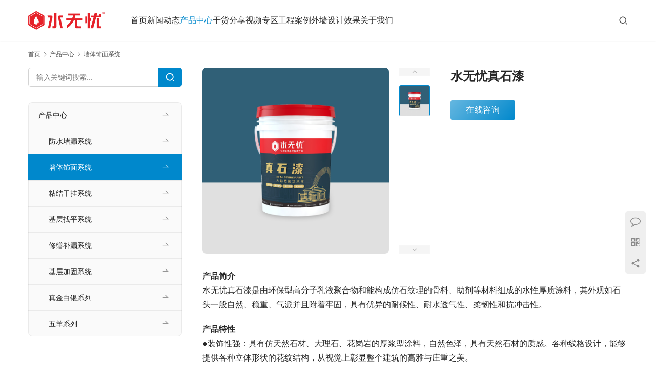

--- FILE ---
content_type: text/html; charset=UTF-8
request_url: https://www.elvee.cn/2074.html
body_size: 9915
content:
<!DOCTYPE html>
<html lang="zh-Hans">
<head>
<meta charset="UTF-8">
<meta http-equiv="X-UA-Compatible" content="IE=edge,chrome=1">
<meta name="renderer" content="webkit">
<meta name="viewport" content="width=device-width,initial-scale=1,maximum-scale=5">
<meta name="format-detection" content="telephone=no">
<title>水无忧真石漆 | 福州爱因新材料有限公司</title>
	<style>img:is([sizes="auto" i], [sizes^="auto," i]) { contain-intrinsic-size: 3000px 1500px }</style>
	<meta name="keywords" content="水无忧真石漆">
<meta name="description" content="水无忧真石漆是由环保型高分子乳液聚合物和能构成仿石纹理的骨料、助剂等材料组成的水性厚质涂料，其外观如石头一般自然、稳重、气派并且附着牢固，具有优异的耐候性、耐水透气性、柔韧性和抗冲击性。">
<meta property="og:type" content="article">
<meta property="og:url" content="https://www.elvee.cn/2074.html">
<meta property="og:site_name" content="福州爱因新材料有限公司">
<meta property="og:title" content="水无忧真石漆">
<meta property="og:image" content="https://www.elvee.cn/wp-content/uploads/2022/04/2022042810581762.jpg">
<meta property="og:description" content="水无忧真石漆是由环保型高分子乳液聚合物和能构成仿石纹理的骨料、助剂等材料组成的水性厚质涂料，其外观如石头一般自然、稳重、气派并且附着牢固，具有优异的耐候性、耐水透气性、柔韧性和抗冲击性。">
<link rel="canonical" href="https://www.elvee.cn/2074.html">
<meta name="applicable-device" content="pc,mobile">
<meta http-equiv="Cache-Control" content="no-transform">
<link rel="shortcut icon" href="https://www.elvee.cn/wp-content/uploads/2019/07/favicon.png">
<link rel='dns-prefetch' href='//www.elvee.cn' />
<link rel='stylesheet' id='stylesheet-css' href='//www.elvee.cn/wp-content/uploads/wpcom/style.5.21.1.1750390658.css?ver=5.21.1' type='text/css' media='all' />
<link rel='stylesheet' id='font-awesome-css' href='https://www.elvee.cn/wp-content/themes/module/themer/assets/css/font-awesome.css?ver=5.21.1' type='text/css' media='all' />
<link rel='stylesheet' id='wp-block-library-css' href='https://www.elvee.cn/wp-includes/css/dist/block-library/style.min.css?ver=6.8.3' type='text/css' media='all' />
<style id='classic-theme-styles-inline-css' type='text/css'>
/*! This file is auto-generated */
.wp-block-button__link{color:#fff;background-color:#32373c;border-radius:9999px;box-shadow:none;text-decoration:none;padding:calc(.667em + 2px) calc(1.333em + 2px);font-size:1.125em}.wp-block-file__button{background:#32373c;color:#fff;text-decoration:none}
</style>
<style id='global-styles-inline-css' type='text/css'>
:root{--wp--preset--aspect-ratio--square: 1;--wp--preset--aspect-ratio--4-3: 4/3;--wp--preset--aspect-ratio--3-4: 3/4;--wp--preset--aspect-ratio--3-2: 3/2;--wp--preset--aspect-ratio--2-3: 2/3;--wp--preset--aspect-ratio--16-9: 16/9;--wp--preset--aspect-ratio--9-16: 9/16;--wp--preset--color--black: #000000;--wp--preset--color--cyan-bluish-gray: #abb8c3;--wp--preset--color--white: #ffffff;--wp--preset--color--pale-pink: #f78da7;--wp--preset--color--vivid-red: #cf2e2e;--wp--preset--color--luminous-vivid-orange: #ff6900;--wp--preset--color--luminous-vivid-amber: #fcb900;--wp--preset--color--light-green-cyan: #7bdcb5;--wp--preset--color--vivid-green-cyan: #00d084;--wp--preset--color--pale-cyan-blue: #8ed1fc;--wp--preset--color--vivid-cyan-blue: #0693e3;--wp--preset--color--vivid-purple: #9b51e0;--wp--preset--gradient--vivid-cyan-blue-to-vivid-purple: linear-gradient(135deg,rgba(6,147,227,1) 0%,rgb(155,81,224) 100%);--wp--preset--gradient--light-green-cyan-to-vivid-green-cyan: linear-gradient(135deg,rgb(122,220,180) 0%,rgb(0,208,130) 100%);--wp--preset--gradient--luminous-vivid-amber-to-luminous-vivid-orange: linear-gradient(135deg,rgba(252,185,0,1) 0%,rgba(255,105,0,1) 100%);--wp--preset--gradient--luminous-vivid-orange-to-vivid-red: linear-gradient(135deg,rgba(255,105,0,1) 0%,rgb(207,46,46) 100%);--wp--preset--gradient--very-light-gray-to-cyan-bluish-gray: linear-gradient(135deg,rgb(238,238,238) 0%,rgb(169,184,195) 100%);--wp--preset--gradient--cool-to-warm-spectrum: linear-gradient(135deg,rgb(74,234,220) 0%,rgb(151,120,209) 20%,rgb(207,42,186) 40%,rgb(238,44,130) 60%,rgb(251,105,98) 80%,rgb(254,248,76) 100%);--wp--preset--gradient--blush-light-purple: linear-gradient(135deg,rgb(255,206,236) 0%,rgb(152,150,240) 100%);--wp--preset--gradient--blush-bordeaux: linear-gradient(135deg,rgb(254,205,165) 0%,rgb(254,45,45) 50%,rgb(107,0,62) 100%);--wp--preset--gradient--luminous-dusk: linear-gradient(135deg,rgb(255,203,112) 0%,rgb(199,81,192) 50%,rgb(65,88,208) 100%);--wp--preset--gradient--pale-ocean: linear-gradient(135deg,rgb(255,245,203) 0%,rgb(182,227,212) 50%,rgb(51,167,181) 100%);--wp--preset--gradient--electric-grass: linear-gradient(135deg,rgb(202,248,128) 0%,rgb(113,206,126) 100%);--wp--preset--gradient--midnight: linear-gradient(135deg,rgb(2,3,129) 0%,rgb(40,116,252) 100%);--wp--preset--font-size--small: 13px;--wp--preset--font-size--medium: 20px;--wp--preset--font-size--large: 36px;--wp--preset--font-size--x-large: 42px;--wp--preset--spacing--20: 0.44rem;--wp--preset--spacing--30: 0.67rem;--wp--preset--spacing--40: 1rem;--wp--preset--spacing--50: 1.5rem;--wp--preset--spacing--60: 2.25rem;--wp--preset--spacing--70: 3.38rem;--wp--preset--spacing--80: 5.06rem;--wp--preset--shadow--natural: 6px 6px 9px rgba(0, 0, 0, 0.2);--wp--preset--shadow--deep: 12px 12px 50px rgba(0, 0, 0, 0.4);--wp--preset--shadow--sharp: 6px 6px 0px rgba(0, 0, 0, 0.2);--wp--preset--shadow--outlined: 6px 6px 0px -3px rgba(255, 255, 255, 1), 6px 6px rgba(0, 0, 0, 1);--wp--preset--shadow--crisp: 6px 6px 0px rgba(0, 0, 0, 1);}:where(.is-layout-flex){gap: 0.5em;}:where(.is-layout-grid){gap: 0.5em;}body .is-layout-flex{display: flex;}.is-layout-flex{flex-wrap: wrap;align-items: center;}.is-layout-flex > :is(*, div){margin: 0;}body .is-layout-grid{display: grid;}.is-layout-grid > :is(*, div){margin: 0;}:where(.wp-block-columns.is-layout-flex){gap: 2em;}:where(.wp-block-columns.is-layout-grid){gap: 2em;}:where(.wp-block-post-template.is-layout-flex){gap: 1.25em;}:where(.wp-block-post-template.is-layout-grid){gap: 1.25em;}.has-black-color{color: var(--wp--preset--color--black) !important;}.has-cyan-bluish-gray-color{color: var(--wp--preset--color--cyan-bluish-gray) !important;}.has-white-color{color: var(--wp--preset--color--white) !important;}.has-pale-pink-color{color: var(--wp--preset--color--pale-pink) !important;}.has-vivid-red-color{color: var(--wp--preset--color--vivid-red) !important;}.has-luminous-vivid-orange-color{color: var(--wp--preset--color--luminous-vivid-orange) !important;}.has-luminous-vivid-amber-color{color: var(--wp--preset--color--luminous-vivid-amber) !important;}.has-light-green-cyan-color{color: var(--wp--preset--color--light-green-cyan) !important;}.has-vivid-green-cyan-color{color: var(--wp--preset--color--vivid-green-cyan) !important;}.has-pale-cyan-blue-color{color: var(--wp--preset--color--pale-cyan-blue) !important;}.has-vivid-cyan-blue-color{color: var(--wp--preset--color--vivid-cyan-blue) !important;}.has-vivid-purple-color{color: var(--wp--preset--color--vivid-purple) !important;}.has-black-background-color{background-color: var(--wp--preset--color--black) !important;}.has-cyan-bluish-gray-background-color{background-color: var(--wp--preset--color--cyan-bluish-gray) !important;}.has-white-background-color{background-color: var(--wp--preset--color--white) !important;}.has-pale-pink-background-color{background-color: var(--wp--preset--color--pale-pink) !important;}.has-vivid-red-background-color{background-color: var(--wp--preset--color--vivid-red) !important;}.has-luminous-vivid-orange-background-color{background-color: var(--wp--preset--color--luminous-vivid-orange) !important;}.has-luminous-vivid-amber-background-color{background-color: var(--wp--preset--color--luminous-vivid-amber) !important;}.has-light-green-cyan-background-color{background-color: var(--wp--preset--color--light-green-cyan) !important;}.has-vivid-green-cyan-background-color{background-color: var(--wp--preset--color--vivid-green-cyan) !important;}.has-pale-cyan-blue-background-color{background-color: var(--wp--preset--color--pale-cyan-blue) !important;}.has-vivid-cyan-blue-background-color{background-color: var(--wp--preset--color--vivid-cyan-blue) !important;}.has-vivid-purple-background-color{background-color: var(--wp--preset--color--vivid-purple) !important;}.has-black-border-color{border-color: var(--wp--preset--color--black) !important;}.has-cyan-bluish-gray-border-color{border-color: var(--wp--preset--color--cyan-bluish-gray) !important;}.has-white-border-color{border-color: var(--wp--preset--color--white) !important;}.has-pale-pink-border-color{border-color: var(--wp--preset--color--pale-pink) !important;}.has-vivid-red-border-color{border-color: var(--wp--preset--color--vivid-red) !important;}.has-luminous-vivid-orange-border-color{border-color: var(--wp--preset--color--luminous-vivid-orange) !important;}.has-luminous-vivid-amber-border-color{border-color: var(--wp--preset--color--luminous-vivid-amber) !important;}.has-light-green-cyan-border-color{border-color: var(--wp--preset--color--light-green-cyan) !important;}.has-vivid-green-cyan-border-color{border-color: var(--wp--preset--color--vivid-green-cyan) !important;}.has-pale-cyan-blue-border-color{border-color: var(--wp--preset--color--pale-cyan-blue) !important;}.has-vivid-cyan-blue-border-color{border-color: var(--wp--preset--color--vivid-cyan-blue) !important;}.has-vivid-purple-border-color{border-color: var(--wp--preset--color--vivid-purple) !important;}.has-vivid-cyan-blue-to-vivid-purple-gradient-background{background: var(--wp--preset--gradient--vivid-cyan-blue-to-vivid-purple) !important;}.has-light-green-cyan-to-vivid-green-cyan-gradient-background{background: var(--wp--preset--gradient--light-green-cyan-to-vivid-green-cyan) !important;}.has-luminous-vivid-amber-to-luminous-vivid-orange-gradient-background{background: var(--wp--preset--gradient--luminous-vivid-amber-to-luminous-vivid-orange) !important;}.has-luminous-vivid-orange-to-vivid-red-gradient-background{background: var(--wp--preset--gradient--luminous-vivid-orange-to-vivid-red) !important;}.has-very-light-gray-to-cyan-bluish-gray-gradient-background{background: var(--wp--preset--gradient--very-light-gray-to-cyan-bluish-gray) !important;}.has-cool-to-warm-spectrum-gradient-background{background: var(--wp--preset--gradient--cool-to-warm-spectrum) !important;}.has-blush-light-purple-gradient-background{background: var(--wp--preset--gradient--blush-light-purple) !important;}.has-blush-bordeaux-gradient-background{background: var(--wp--preset--gradient--blush-bordeaux) !important;}.has-luminous-dusk-gradient-background{background: var(--wp--preset--gradient--luminous-dusk) !important;}.has-pale-ocean-gradient-background{background: var(--wp--preset--gradient--pale-ocean) !important;}.has-electric-grass-gradient-background{background: var(--wp--preset--gradient--electric-grass) !important;}.has-midnight-gradient-background{background: var(--wp--preset--gradient--midnight) !important;}.has-small-font-size{font-size: var(--wp--preset--font-size--small) !important;}.has-medium-font-size{font-size: var(--wp--preset--font-size--medium) !important;}.has-large-font-size{font-size: var(--wp--preset--font-size--large) !important;}.has-x-large-font-size{font-size: var(--wp--preset--font-size--x-large) !important;}
:where(.wp-block-post-template.is-layout-flex){gap: 1.25em;}:where(.wp-block-post-template.is-layout-grid){gap: 1.25em;}
:where(.wp-block-columns.is-layout-flex){gap: 2em;}:where(.wp-block-columns.is-layout-grid){gap: 2em;}
:root :where(.wp-block-pullquote){font-size: 1.5em;line-height: 1.6;}
</style>
<script type="text/javascript" src="https://www.elvee.cn/wp-includes/js/jquery/jquery.min.js?ver=3.7.1" id="jquery-core-js"></script>
<script type="text/javascript" src="https://www.elvee.cn/wp-includes/js/jquery/jquery-migrate.min.js?ver=3.4.1" id="jquery-migrate-js"></script>
<link rel="EditURI" type="application/rsd+xml" title="RSD" href="https://www.elvee.cn/xmlrpc.php?rsd" />
<link rel="icon" href="https://www.elvee.cn/wp-content/uploads/2019/07/favicon.png" sizes="32x32" />
<link rel="icon" href="https://www.elvee.cn/wp-content/uploads/2019/07/favicon.png" sizes="192x192" />
<link rel="apple-touch-icon" href="https://www.elvee.cn/wp-content/uploads/2019/07/favicon.png" />
<meta name="msapplication-TileImage" content="https://www.elvee.cn/wp-content/uploads/2019/07/favicon.png" />
<!--[if lte IE 11]><script src="https://www.elvee.cn/wp-content/themes/module/js/update.js"></script><![endif]-->
</head>
<body class="wp-singular post-template-default single single-post postid-2074 single-format-standard wp-theme-module lang-cn header-fixed">
<header id="header" class="header">
    <div class="container header-wrap">
        <div class="navbar-header">
                        <div class="logo">
                <a href="https://www.elvee.cn/" rel="home"><img src="https://www.elvee.cn/wp-content/uploads/2019/07/logo.png" alt="福州爱因新材料有限公司"></a>
            </div>
            <button type="button" class="navbar-toggle collapsed" data-toggle="collapse" data-target=".navbar-menu">
                <span class="icon-bar icon-bar-1"></span>
                <span class="icon-bar icon-bar-2"></span>
                <span class="icon-bar icon-bar-3"></span>
            </button>
        </div>

        <nav class="collapse navbar-collapse navbar-menu mobile-style-0">
            <ul id="menu-module-menu" class="nav navbar-nav main-menu wpcom-adv-menu menu-hover-style-2"><li class="menu-item"><a href="/">首页</a></li>
<li class="menu-item dropdown"><a href="https://www.elvee.cn/category/news" class="dropdown-toggle">新闻动态</a>
<ul class="dropdown-menu menu-item-wrap menu-item-col-2">
	<li class="menu-item"><a href="https://www.elvee.cn/category/news/dongtai">公司动态</a></li>
	<li class="menu-item"><a href="https://www.elvee.cn/category/news/hangye">行业新闻</a></li>
</ul>
</li>
<li class="menu-item current-post-ancestor active dropdown"><a href="https://www.elvee.cn/category/product" class="dropdown-toggle">产品中心</a>
<ul class="dropdown-menu menu-item-wrap menu-item-col-5">
	<li class="menu-item"><a href="https://www.elvee.cn/category/product/fangshui">防水堵漏系统</a></li>
	<li class="menu-item current-post-ancestor current-post-parent active"><a href="https://www.elvee.cn/category/product/qiangti">墙体饰面系统</a></li>
	<li class="menu-item"><a href="https://www.elvee.cn/category/product/zhantie">粘结干挂系统</a></li>
	<li class="menu-item"><a href="https://www.elvee.cn/category/product/zhaoping">基层找平系统</a></li>
	<li class="menu-item"><a href="https://www.elvee.cn/category/product/xiushan">修缮补漏系统</a></li>
	<li class="menu-item"><a href="https://www.elvee.cn/category/product/jiagu">基层加固系统</a></li>
	<li class="menu-item"><a href="https://www.elvee.cn/category/product/zhenjinbaiyin">真金白银系列</a></li>
	<li class="menu-item"><a href="https://www.elvee.cn/category/product/wuyang">五羊系列</a></li>
</ul>
</li>
<li class="menu-item"><a href="https://www.elvee.cn/category/share">干货分享</a></li>
<li class="menu-item"><a href="https://www.elvee.cn/category/shipin">视频专区</a></li>
<li class="menu-item"><a href="https://www.elvee.cn/category/case">工程案例</a></li>
<li class="menu-item dropdown"><a href="https://www.elvee.cn/category/waiqiangsheji" class="dropdown-toggle">外墙设计效果</a>
<ul class="dropdown-menu menu-item-wrap menu-item-col-3">
	<li class="menu-item"><a href="https://www.elvee.cn/category/waiqiangsheji/oushisheji">欧式设计效果</a></li>
	<li class="menu-item"><a href="https://www.elvee.cn/category/waiqiangsheji/zhongshisheji">中式设计效果</a></li>
	<li class="menu-item"><a href="https://www.elvee.cn/category/waiqiangsheji/xiandaisheji">现代设计效果</a></li>
</ul>
</li>
<li class="menu-item dropdown"><a href="#" class="dropdown-toggle">关于我们</a>
<ul class="dropdown-menu menu-item-wrap menu-item-col-2">
	<li class="menu-item"><a href="https://www.elvee.cn/about">企业简介</a></li>
	<li class="menu-item"><a href="https://www.elvee.cn/contact">联系我们</a></li>
</ul>
</li>
</ul><!-- /.navbar-collapse -->

            <div class="navbar-action">
                                    <div class="search-index">
                        <a class="search-icon" href="javascript:;" aria-label="搜索"><i class="wpcom-icon wi"><svg aria-hidden="true"><use xlink:href="#wi-search"></use></svg></i></a>
                        <form class="search-form" action="https://www.elvee.cn/" method="get" role="search">
    <input type="text" class="keyword" name="s" maxlength="100" placeholder="输入关键词搜索..." value="">
    <button type="submit" class="submit" aria-label="Search"><i class="wpcom-icon wi"><svg aria-hidden="true"><use xlink:href="#wi-search"></use></svg></i></button>
</form>                    </div><!-- /.search-index -->
                                
                            </div>
        </nav>
    </div><!-- /.container -->
</header>
<div id="wrap">        <div class="container wrap">
    <ol class="breadcrumb" vocab="https://schema.org/" typeof="BreadcrumbList"><li class="home" property="itemListElement" typeof="ListItem"><a href="https://www.elvee.cn" property="item" typeof="WebPage"><span property="name" class="hide">福州爱因新材料有限公司</span>首页</a><meta property="position" content="1"></li><li property="itemListElement" typeof="ListItem"><i class="wpcom-icon wi"><svg aria-hidden="true"><use xlink:href="#wi-arrow-right-3"></use></svg></i><a href="https://www.elvee.cn/category/product" property="item" typeof="WebPage"><span property="name">产品中心</span></a><meta property="position" content="2"></li><li property="itemListElement" typeof="ListItem"><i class="wpcom-icon wi"><svg aria-hidden="true"><use xlink:href="#wi-arrow-right-3"></use></svg></i><a href="https://www.elvee.cn/category/product/qiangti" property="item" typeof="WebPage"><span property="name">墙体饰面系统</span></a><meta property="position" content="3"></li></ol>        <div class="main">
                            <div class="entry">
                                            <div class="entry-preview">
                            <div id="preview" class="entry-img">
        <div id="pg-img" class="jqzoom product-img">
        <img src="https://www.elvee.cn/wp-content/uploads/2022/04/2022042810581762.jpg" alt="水无忧真石漆" jqimg="https://www.elvee.cn/wp-content/uploads/2022/04/2022042810581762.jpg">
    </div>
    <div id="pg-list">
        <a href="javascript:;" class="pg-control sc-prev" id="pg-forward"></a>
        <a href="javascript:;" class="pg-control sc-next" id="pg-backward"></a>
        <div class="pg-items">
            <ul class="lh clearfix">
                                    <li><img src="https://www.elvee.cn/wp-content/uploads/2022/04/2022042810581762-150x150.jpg" data-url="https://www.elvee.cn/wp-content/uploads/2022/04/2022042810581762.jpg" alt="水无忧真石漆"></li>
                            </ul>
        </div>
    </div>
</div>
<div class="entry-info">
    <h1 class="entry-title">水无忧真石漆</h1>            <a class="wpcom-btn btn-primary btn-lg btn-enquiry" href="https://wpa.qq.com/msgrd?uin=413479614" target="_blank" rel="nofollow">在线咨询</a>
    </div>                        </div>
                                        <div class="entry-content">
                        
<p><strong>产品简介</strong><br>水无忧真石漆是由环保型高分子乳液聚合物和能构成仿石纹理的骨料、助剂等材料组成的水性厚质涂料，其外观如石头一般自然、稳重、气派并且附着牢固，具有优异的耐候性、耐水透气性、柔韧性和抗冲击性。</p>



<p><strong>产品特性</strong><br>●装饰性强：具有仿天然石材、大理石、花岗岩的厚浆型涂料，自然色泽，具有天然石材的质感。各种线格设计，能够提供各种立体形状的花纹结构，从视觉上彰显整个建筑的高雅与庄重之美。<br>●适用面广：可用于水泥砖墙、泡沫、石膏、铝板、玻璃等多种基面，且可以随建筑物的造型任意涂装。<br>●水性环保：真石漆采用水性乳液，无毒环保。<br>●耐污性好：90%污物难以附着，雨水冲刷过后，亮丽如新，人工清洁更容易。<br>●使用寿命长：高品质的真石漆使用寿命可长达10年。</p>



<p><strong>产品性质</strong><br>●组成部分：高分子乳液聚合物、仿石纹理骨料、助剂和水；<br>●施工方式：加水020%后搅拌均匀，喷涂；<br>●干燥时间：表干4H；<br>●耐温冷热性：8次循环无异常；<br>●耐水性：96H无异常%；(耐碱性：48H无异常；<br>●耐人工气候老化： 1000 H不起泡、不剥落、无裂纹、不变色；<br>●理论耗漆量：约0.3~0.5m2/kg (实际耗漆量会因基面粗糙程度、吸收性、施工方法及施工环境而会有差异)。</p>



<p><strong>安全事项</strong><br>1、涂料不慎溅入眼睛或皮肤，请及时用清水冲洗，如仍感不适请送医院就医。<br>2、请将涂料放置儿童不易接触到的地方，以防误食或掉入桶内。<br>3、本品为水性涂料，应避免有机溶剂物污染。</p>



<p><strong>适用范围</strong><br>本产品为高档产品，应用于门庭，玄关，电视背景墙，廊柱，吧台，吊顶，宾馆，酒店，会所，俱乐部、歌舞厅、夜总会、度假村以及高档豪华别墅、公寓和住宅的内墙装饰都可选用。</p>



<p><strong>执行标准</strong><br>规格及生产日期详见合格证，颜色亦可根据客户来样定制。</p>



<p><strong>保存运输</strong><br>存放在阴凉干燥处，远离火源，密封可存储12个月。</p>
                                            </div>

                    <div class="entry-footer">
    <div class="entry-tag"></div>
    <div class="entry-page">
                <p>上一个：<a href="https://www.elvee.cn/2071.html" rel="prev">水无忧艺术漆</a></p>
        <p>下一个：<a href="https://www.elvee.cn/2085.html" rel="next">水无忧S82多功能界面王</a></p>
            </div>
</div><h3 class="entry-related-title">还有更多</h3><ul class="entry-related post-loop post-loop-product"><li class="post-item">
    <div class="p-item-wrap">
        <a class="thumb" href="https://www.elvee.cn/2126.html" title="水无忧A72混凝土界面处理剂" target="_blank" rel="bookmark">
            <img width="480" height="320" src="https://www.elvee.cn/wp-content/themes/module/themer/assets/images/lazy.png" class="attachment-post-thumbnail size-post-thumbnail wp-post-image j-lazy" alt="水无忧A72混凝土界面处理剂" decoding="async" fetchpriority="high" data-original="https://www.elvee.cn/wp-content/uploads/2022/04/2024112310053316-480x320.jpg" />        </a>
        <h3 class="title">
            <a href="https://www.elvee.cn/2126.html" target="_blank" rel="bookmark">水无忧A72混凝土界面处理剂</a>
        </h3>
    </div>
</li><li class="post-item">
    <div class="p-item-wrap">
        <a class="thumb" href="https://www.elvee.cn/2095.html" title="水无忧S935薄层水泥自流平" target="_blank" rel="bookmark">
            <img width="480" height="320" src="https://www.elvee.cn/wp-content/themes/module/themer/assets/images/lazy.png" class="attachment-post-thumbnail size-post-thumbnail wp-post-image j-lazy" alt="水无忧S935薄层水泥自流平" decoding="async" data-original="https://www.elvee.cn/wp-content/uploads/2022/04/2024121107590624-480x320.jpg" />        </a>
        <h3 class="title">
            <a href="https://www.elvee.cn/2095.html" target="_blank" rel="bookmark">水无忧S935薄层水泥自流平</a>
        </h3>
    </div>
</li><li class="post-item">
    <div class="p-item-wrap">
        <a class="thumb" href="https://www.elvee.cn/2071.html" title="水无忧艺术漆" target="_blank" rel="bookmark">
            <img width="480" height="320" src="https://www.elvee.cn/wp-content/themes/module/themer/assets/images/lazy.png" class="attachment-post-thumbnail size-post-thumbnail wp-post-image j-lazy" alt="水无忧艺术漆" decoding="async" data-original="https://www.elvee.cn/wp-content/uploads/2022/04/2024120310065450-480x320.jpg" />        </a>
        <h3 class="title">
            <a href="https://www.elvee.cn/2071.html" target="_blank" rel="bookmark">水无忧艺术漆</a>
        </h3>
    </div>
</li><li class="post-item">
    <div class="p-item-wrap">
        <a class="thumb" href="https://www.elvee.cn/2089.html" title="水无忧S62聚合物抗裂砂浆" target="_blank" rel="bookmark">
            <img width="480" height="320" src="https://www.elvee.cn/wp-content/themes/module/themer/assets/images/lazy.png" class="attachment-post-thumbnail size-post-thumbnail wp-post-image j-lazy" alt="水无忧S62聚合物抗裂砂浆" decoding="async" data-original="https://www.elvee.cn/wp-content/uploads/2022/04/2024121107573844-480x320.jpg" />        </a>
        <h3 class="title">
            <a href="https://www.elvee.cn/2089.html" target="_blank" rel="bookmark">水无忧S62聚合物抗裂砂浆</a>
        </h3>
    </div>
</li><li class="post-item">
    <div class="p-item-wrap">
        <a class="thumb" href="https://www.elvee.cn/2098.html" title="水无忧S939厚层水泥自流平" target="_blank" rel="bookmark">
            <img width="480" height="320" src="https://www.elvee.cn/wp-content/themes/module/themer/assets/images/lazy.png" class="attachment-post-thumbnail size-post-thumbnail wp-post-image j-lazy" alt="水无忧S939厚层水泥自流平" decoding="async" data-original="https://www.elvee.cn/wp-content/uploads/2022/04/2024121107594997-480x320.jpg" />        </a>
        <h3 class="title">
            <a href="https://www.elvee.cn/2098.html" target="_blank" rel="bookmark">水无忧S939厚层水泥自流平</a>
        </h3>
    </div>
</li><li class="post-item">
    <div class="p-item-wrap">
        <a class="thumb" href="https://www.elvee.cn/2425.html" title="G500超柔大板瓷砖胶" target="_blank" rel="bookmark">
            <img width="480" height="320" src="https://www.elvee.cn/wp-content/themes/module/themer/assets/images/lazy.png" class="attachment-post-thumbnail size-post-thumbnail wp-post-image j-lazy" alt="G500超柔大板瓷砖胶" decoding="async" data-original="https://www.elvee.cn/wp-content/uploads/2023/12/2024120308301027-480x320.jpg" />        </a>
        <h3 class="title">
            <a href="https://www.elvee.cn/2425.html" target="_blank" rel="bookmark">G500超柔大板瓷砖胶</a>
        </h3>
    </div>
</li></ul>                </div>
                    </div>
            <aside class="sidebar sidebar-on-left">
        <div class="widget widget_search"><form class="search-form" action="https://www.elvee.cn/" method="get" role="search">
    <input type="text" class="keyword" name="s" maxlength="100" placeholder="输入关键词搜索..." value="">
    <button type="submit" class="submit" aria-label="Search"><i class="wpcom-icon wi"><svg aria-hidden="true"><use xlink:href="#wi-search"></use></svg></i></button>
</form></div><div class="widget widget_nav_menu"><div class="menu-%e4%ba%a7%e5%93%81%e4%b8%ad%e5%bf%83-container"><ul id="menu-%e4%ba%a7%e5%93%81%e4%b8%ad%e5%bf%83" class="menu menu-hover-style-2"><li id="menu-item-1114" class="menu-item current-post-ancestor menu-item-1114"><a href="https://www.elvee.cn/category/product">产品中心</a>
<ul class="sub-menu">
	<li id="menu-item-1365" class="menu-item menu-item-1365"><a href="https://www.elvee.cn/category/product/fangshui">防水堵漏系统</a></li>
	<li id="menu-item-2130" class="menu-item current-post-ancestor current-menu-parent current-post-parent menu-item-2130"><a href="https://www.elvee.cn/category/product/qiangti">墙体饰面系统</a></li>
	<li id="menu-item-1364" class="menu-item menu-item-1364"><a href="https://www.elvee.cn/category/product/zhantie">粘结干挂系统</a></li>
	<li id="menu-item-2131" class="menu-item menu-item-2131"><a href="https://www.elvee.cn/category/product/zhaoping">基层找平系统</a></li>
	<li id="menu-item-2132" class="menu-item menu-item-2132"><a href="https://www.elvee.cn/category/product/xiushan">修缮补漏系统</a></li>
	<li id="menu-item-2133" class="menu-item menu-item-2133"><a href="https://www.elvee.cn/category/product/jiagu">基层加固系统</a></li>
	<li id="menu-item-1363" class="menu-item menu-item-1363"><a href="https://www.elvee.cn/category/product/zhenjinbaiyin">真金白银系列</a></li>
	<li id="menu-item-1683" class="menu-item menu-item-1683"><a href="https://www.elvee.cn/category/product/wuyang">五羊系列</a></li>
</ul>
</li>
</ul></div></div>    </aside>
    </div>
</div>
<footer class="footer width-footer-bar">
    <div class="container">
                    <div class="footer-widget row hidden-xs">
                <div id="nav_menu-5" class="col-md-4 col-sm-8 hidden-xs widget widget_nav_menu"><h3 class="widget-title">个人中心</h3><div class="menu-%e4%b8%aa%e4%ba%ba%e4%b8%ad%e5%bf%83-container"><ul id="menu-%e4%b8%aa%e4%ba%ba%e4%b8%ad%e5%bf%83" class="menu menu-hover-style-2"><li id="menu-item-1120" class="menu-item menu-item-1120"><a href="https://www.elvee.cn/register">注册</a></li>
<li id="menu-item-1121" class="menu-item menu-item-1121"><a href="https://www.elvee.cn/login">登录</a></li>
<li id="menu-item-1122" class="menu-item menu-item-1122"><a href="https://www.elvee.cn/lostpassword">重置密码</a></li>
</ul></div></div><div id="nav_menu-2" class="col-md-4 col-sm-8 hidden-xs widget widget_nav_menu"><h3 class="widget-title">关于</h3><div class="menu-%e5%85%b3%e4%ba%8e-container"><ul id="menu-%e5%85%b3%e4%ba%8e" class="menu menu-hover-style-2"><li id="menu-item-173" class="menu-item menu-item-173"><a href="https://www.elvee.cn/contact">联系我们</a></li>
<li id="menu-item-1116" class="menu-item menu-item-1116"><a href="https://www.elvee.cn/about">企业简介</a></li>
<li id="menu-item-1424" class="menu-item menu-item-1424"><a href="https://www.elvee.cn/join">加盟合作</a></li>
<li id="menu-item-2015" class="menu-item menu-item-2015"><a href="https://www.elvee.cn/%e8%a7%86%e9%a2%91%e4%b8%93%e5%8c%ba">视频专区</a></li>
</ul></div></div><div id="nav_menu-3" class="col-md-4 col-sm-8 hidden-xs widget widget_nav_menu"><h3 class="widget-title">主题</h3><div class="menu-%e4%b8%bb%e9%a2%98-container"><ul id="menu-%e4%b8%bb%e9%a2%98" class="menu menu-hover-style-2"><li id="menu-item-1091" class="menu-item menu-item-1091"><a href="https://www.elvee.cn/category/case">工程案例</a></li>
<li id="menu-item-1092" class="menu-item menu-item-1092"><a href="https://www.elvee.cn/category/news">新闻动态</a></li>
<li id="menu-item-1093" class="menu-item current-post-ancestor menu-item-1093"><a href="https://www.elvee.cn/category/product">产品中心</a></li>
</ul></div></div>                                    <div class="col-md-6 col-md-offset-2 col-sm-16 col-xs-24 widget widget_contact">
                        <h3 class="widget-title">服务热线</h3>
                        <div class="widget-contact-wrap">
                            <div class="widget-contact-tel">400-677-9133</div>
                            <div class="widget-contact-time">客服服务时段：周一至周五，9:30 - 20:30，节假日休息</div>
                                                            <a class="contact-btn" href="https://wpa.qq.com/msgrd?uin=413479614">
                                    咨询在线客服                                </a>
                                                        <div class="widget-contact-sns">
                                                                        <a class="sns-wx" href="javascript:;">
                                            <i class="wpcom-icon fa fa-weixin sns-icon"></i>                                            <span style="background-image:url(https://www.elvee.cn/wp-content/uploads/2019/07/wx.jpg);"></span>                                        </a>
                                                                </div>
                        </div>
                    </div>
                            </div>
                        <div class="copyright">
                        <p>Copyright © <a href="https://www.elvee.cn/">www.elvee.cn</a> 版权所有 <a href="http://beian.miit.gov.cn">闽ICP备11006817号</a> | 福州爱因新材料有限公司</p>
        </div>
    </div>
</footer>
            <div class="action action-style-0 action-color-0 action-pos-0" style="bottom:20%;">
                                                <div class="action-item">
                                    <i class="wpcom-icon fa fa-comment-o action-item-icon"></i>                                                                        <div class="action-item-inner action-item-type-2">
                                        <h4 style="text-align: center;"><a href="https://wpa.qq.com/msgrd?uin=413479614"><span style="color: #ffffff;">联系我们</span></a></h4>
<p style="text-align: center;"><span style="font-size: 20px;"><span style="color: #2d6ded;"><strong>400-677-9133</strong></span></span></p>
<p><span style="font-size: 14px;">工作时间：周一至周五，8:30-18:00，节假日休息</span></p>
                                    </div>
                                </div>
                                                                                    <div class="action-item">
                                    <i class="wpcom-icon fa fa-qrcode action-item-icon"></i>                                                                        <div class="action-item-inner action-item-type-1">
                                        <img class="action-item-img" src="https://www.elvee.cn/wp-content/uploads/2019/07/wx.jpg" alt="关注微信">                                    </div>
                                </div>
                                                                                        <div class="action-item j-share">
                        <i class="wpcom-icon wi action-item-icon"><svg aria-hidden="true"><use xlink:href="#wi-share"></use></svg></i>                                            </div>
                                    <div class="action-item gotop j-top">
                        <i class="wpcom-icon wi action-item-icon"><svg aria-hidden="true"><use xlink:href="#wi-arrow-up-2"></use></svg></i>                                            </div>
                            </div>
                    <div class="footer-bar">
                                    <div class="fb-item">
                                                    <a href="tel:4006779133">
                                <i class="wpcom-icon fa fa-phone fb-item-icon"></i>                                <span>电话</span>
                            </a>
                                            </div>
                                    <div class="fb-item">
                                                    <a href="mailto:413479614@qq.com">
                                <i class="wpcom-icon fa fa-envelope fb-item-icon"></i>                                <span>邮箱</span>
                            </a>
                                            </div>
                                    <div class="fb-item">
                                                    <a href="https://www.elvee.cn/wp-content/uploads/2019/07/wx.jpg" class="j-footer-bar-qrcode">
                                <i class="wpcom-icon fa fa-comments fb-item-icon"></i>                                <span>公众号</span>
                            </a>
                                            </div>
                                    <div class="fb-item">
                                                    <a href="https://map.baidu.com/poi/%E7%A6%8F%E5%B7%9E%E6%81%A9%E8%8F%B2%E6%96%B0%E6%9D%90%E6%96%99%E6%9C%89%E9%99%90%E5%85%AC%E5%8F%B8/@13310077.251445906,2998524.6257151333,19z?uid=b8bfecc7f23294552fe67b29&#038;ugc_type=3&#038;ugc_ver=1&#038;device_ratio=1&#038;compat=1&#038;pcevaname=pc4.1&#038;querytype=detailConInfo&#038;da_src=shareurl">
                                <i class="wpcom-icon fa fa-map fb-item-icon"></i>                                <span>地图</span>
                            </a>
                                            </div>
                            </div>
        <script type="speculationrules">
{"prefetch":[{"source":"document","where":{"and":[{"href_matches":"\/*"},{"not":{"href_matches":["\/wp-*.php","\/wp-admin\/*","\/wp-content\/uploads\/*","\/wp-content\/*","\/wp-content\/plugins\/*","\/wp-content\/themes\/module\/*","\/*\\?(.+)"]}},{"not":{"selector_matches":"a[rel~=\"nofollow\"]"}},{"not":{"selector_matches":".no-prefetch, .no-prefetch a"}}]},"eagerness":"conservative"}]}
</script>
<script type="text/javascript" id="main-js-extra">
/* <![CDATA[ */
var _wpcom_js = {"webp":"","ajaxurl":"https:\/\/www.elvee.cn\/wp-admin\/admin-ajax.php","theme_url":"https:\/\/www.elvee.cn\/wp-content\/themes\/module","slide_speed":"5000","is_admin":"0","lang":"zh_CN","js_lang":{"share_to":"\u5206\u4eab\u5230:","copy_done":"\u590d\u5236\u6210\u529f\uff01","copy_fail":"\u6d4f\u89c8\u5668\u6682\u4e0d\u652f\u6301\u62f7\u8d1d\u529f\u80fd","confirm":"\u786e\u5b9a","qrcode":"\u4e8c\u7ef4\u7801"},"share":"1","post_id":"2074","menu_style":"0","fixed_sidebar":""};
/* ]]> */
</script>
<script type="text/javascript" src="https://www.elvee.cn/wp-content/themes/module/js/main.js?ver=5.21.1" id="main-js"></script>
<script type="text/javascript" src="https://www.elvee.cn/wp-content/themes/module/themer/assets/js/icons-2.8.9.js?ver=2.8.9" id="wpcom-icons-js"></script>
<script>
var _hmt = _hmt || [];
(function() {
  var hm = document.createElement("script");
  hm.src = "https://hm.baidu.com/hm.js?18595aed8336f6c5df976eb1590531e8";
  var s = document.getElementsByTagName("script")[0]; 
  s.parentNode.insertBefore(hm, s);
})();
</script>
    <script type="application/ld+json">
        {
            "@context": "https://schema.org",
            "@type": "Article",
            "@id": "https://www.elvee.cn/2074.html",
            "url": "https://www.elvee.cn/2074.html",
            "headline": "水无忧真石漆",
             "image": "https://www.elvee.cn/wp-content/uploads/2022/04/2022042810581762.jpg",
             "description": "产品简介水无忧真石漆是由环保型高分子乳液聚合物和能构成仿石纹理的骨料、助剂等材料组成的水性厚质涂料，其外观如石头一般自然、稳重、气派并且附着牢固，具有优异的耐候性、耐水透气性、柔韧性和抗冲击性。 产品特性●装饰性强：具有仿天然石材、大理石、花岗岩的厚浆型涂料，自然色泽，具有天然石材的质感。各种线格设计，能够提供各种立体…",
            "datePublished": "2022-04-28T18:59:23+08:00",
            "dateModified": "2025-10-30T11:50:55+08:00",
            "author": {"@type":"Person","name":"水无忧","url":"https://www.elvee.cn/author/elvee"}        }
    </script>
</body>
</html>